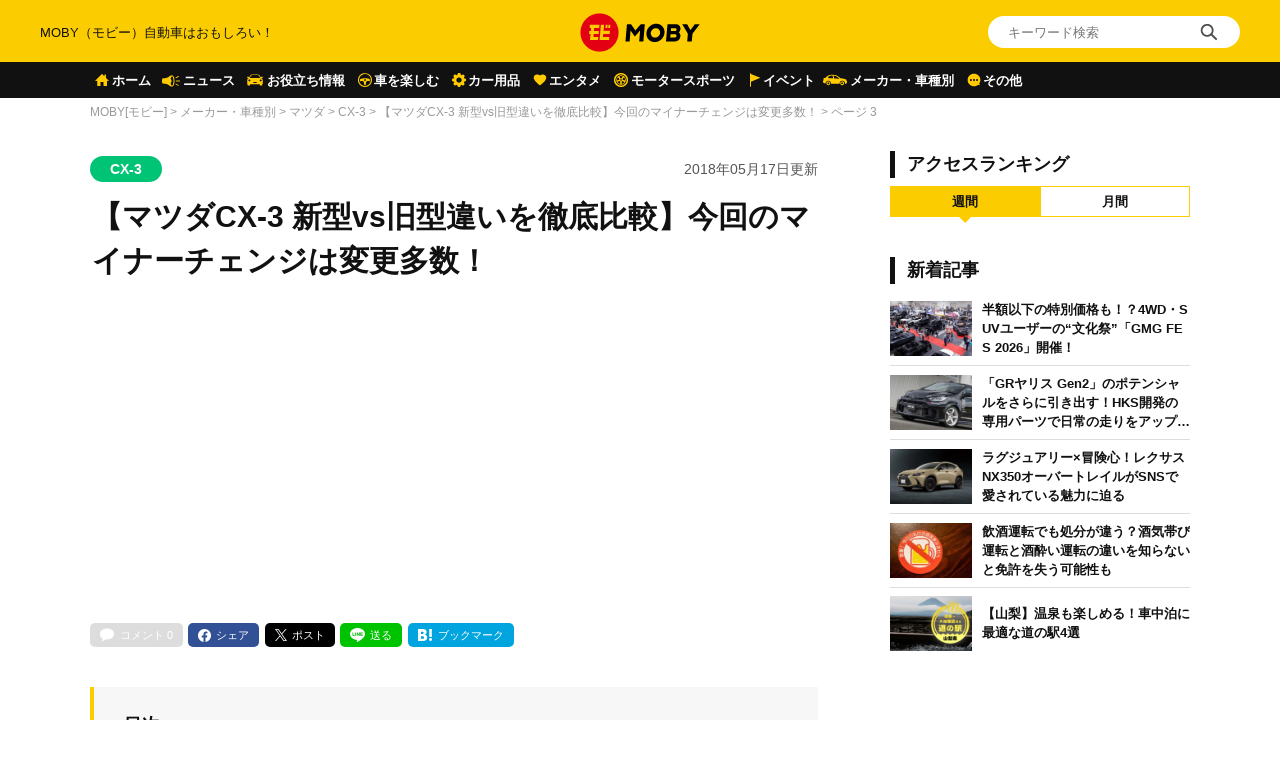

--- FILE ---
content_type: text/html; charset=utf-8
request_url: https://www.google.com/recaptcha/api2/aframe
body_size: 183
content:
<!DOCTYPE HTML><html><head><meta http-equiv="content-type" content="text/html; charset=UTF-8"></head><body><script nonce="g_JF9m7hzg1pIP3enkJHcQ">/** Anti-fraud and anti-abuse applications only. See google.com/recaptcha */ try{var clients={'sodar':'https://pagead2.googlesyndication.com/pagead/sodar?'};window.addEventListener("message",function(a){try{if(a.source===window.parent){var b=JSON.parse(a.data);var c=clients[b['id']];if(c){var d=document.createElement('img');d.src=c+b['params']+'&rc='+(localStorage.getItem("rc::a")?sessionStorage.getItem("rc::b"):"");window.document.body.appendChild(d);sessionStorage.setItem("rc::e",parseInt(sessionStorage.getItem("rc::e")||0)+1);localStorage.setItem("rc::h",'1768840311720');}}}catch(b){}});window.parent.postMessage("_grecaptcha_ready", "*");}catch(b){}</script></body></html>

--- FILE ---
content_type: application/javascript; charset=utf-8
request_url: https://fundingchoicesmessages.google.com/f/AGSKWxVa98h7p7R2vPqGuGcMjmX58MB7nHVCW7v5pGbmnAGdctNhR7zcgAYnFzv-jtpLuKVX1ON6LDteRS3CLtmArAeHnZYjNvb88sEfxAM_aDHjBbCKc1a6TPw2O_gYgGME1ugDULOkPQ==?fccs=W251bGwsbnVsbCxudWxsLG51bGwsbnVsbCxudWxsLFsxNzY4ODQwMzE0LDMzNTAwMDAwMF0sbnVsbCxudWxsLG51bGwsW251bGwsWzcsMTksNiwxOCwxM10sbnVsbCxudWxsLG51bGwsbnVsbCxudWxsLG51bGwsbnVsbCxudWxsLG51bGwsM10sImh0dHBzOi8vY2FyLW1vYnkuanAvYXJ0aWNsZS9hdXRvbW9iaWxlL21hemRhL2N4LTMvbWlub3ItY2hhbmdlLTQ2LzMvIixudWxsLFtbOCwiTTlsa3pVYVpEc2ciXSxbOSwiZW4tVVMiXSxbMTYsIlsxLDEsMV0iXSxbMTksIjIiXSxbMTcsIlswXSJdLFsyNCwiIl0sWzI5LCJmYWxzZSJdLFsyMSwiW1tbWzUsMSxbMF1dLFsxNzY4ODQwMzExLDM2MDczMDAwXSxbMTIwOTYwMF1dXV0iXV1d
body_size: 180
content:
if (typeof __googlefc.fcKernelManager.run === 'function') {"use strict";this.default_ContributorServingResponseClientJs=this.default_ContributorServingResponseClientJs||{};(function(_){var window=this;
try{
var np=function(a){this.A=_.t(a)};_.u(np,_.J);var op=function(a){this.A=_.t(a)};_.u(op,_.J);op.prototype.getWhitelistStatus=function(){return _.F(this,2)};var pp=function(a){this.A=_.t(a)};_.u(pp,_.J);var qp=_.Zc(pp),rp=function(a,b,c){this.B=a;this.j=_.A(b,np,1);this.l=_.A(b,_.Nk,3);this.F=_.A(b,op,4);a=this.B.location.hostname;this.D=_.Dg(this.j,2)&&_.O(this.j,2)!==""?_.O(this.j,2):a;a=new _.Og(_.Ok(this.l));this.C=new _.bh(_.q.document,this.D,a);this.console=null;this.o=new _.jp(this.B,c,a)};
rp.prototype.run=function(){if(_.O(this.j,3)){var a=this.C,b=_.O(this.j,3),c=_.dh(a),d=new _.Ug;b=_.fg(d,1,b);c=_.C(c,1,b);_.hh(a,c)}else _.eh(this.C,"FCNEC");_.lp(this.o,_.A(this.l,_.Ae,1),this.l.getDefaultConsentRevocationText(),this.l.getDefaultConsentRevocationCloseText(),this.l.getDefaultConsentRevocationAttestationText(),this.D);_.mp(this.o,_.F(this.F,1),this.F.getWhitelistStatus());var e;a=(e=this.B.googlefc)==null?void 0:e.__executeManualDeployment;a!==void 0&&typeof a==="function"&&_.Qo(this.o.G,
"manualDeploymentApi")};var sp=function(){};sp.prototype.run=function(a,b,c){var d;return _.v(function(e){d=qp(b);(new rp(a,d,c)).run();return e.return({})})};_.Rk(7,new sp);
}catch(e){_._DumpException(e)}
}).call(this,this.default_ContributorServingResponseClientJs);
// Google Inc.

//# sourceURL=/_/mss/boq-content-ads-contributor/_/js/k=boq-content-ads-contributor.ContributorServingResponseClientJs.en_US.M9lkzUaZDsg.es5.O/d=1/exm=ad_blocking_detection_executable,kernel_loader,loader_js_executable,monetization_cookie_state_migration_initialization_executable,optimization_state_updater_executable,web_monetization_wall_executable/ed=1/rs=AJlcJMzanTQvnnVdXXtZinnKRQ21NfsPog/m=cookie_refresh_executable
__googlefc.fcKernelManager.run('\x5b\x5b\x5b7,\x22\x5b\x5bnull,\\\x22car-moby.jp\\\x22,\\\x22AKsRol8Or8cXCieaYvihy71818hK8J9eSwbrL1HmgqzpfW0aai5kPOg8TU3KWynGc0qmULyDFWE4dZnfIpHaO0NNMAFjP37_0EXc9Owjv028hfMBsqVWrEQT-eAGmVAsCpPB6hTVWmhsIF8DEGKsF0xc3hBc-e3vgA\\\\u003d\\\\u003d\\\x22\x5d,null,\x5b\x5bnull,null,null,\\\x22https:\/\/fundingchoicesmessages.google.com\/f\/AGSKWxUX2k-7OTXvbuizZuy7ViaHTc0UT-Xtnt-_oTSdlvvtjHfp7QwzJqyVz3sM999r2OtRkx-c_IrpDw09igp7tGNPV6za1T9_l2dkZxe_vtC4QhRS8iLOxaK52fEETnv4q1EAY0Pt0w\\\\u003d\\\\u003d\\\x22\x5d,null,null,\x5bnull,null,null,\\\x22https:\/\/fundingchoicesmessages.google.com\/el\/AGSKWxXJrrblZlyddD4GDFgQh3yDbraKXB9mPRmhRL3CiUhmqgRS4Ih7DOOvNWlU8zvil7gAAI8pSNOmm6jkywG7zj2aRBggs5pDSza2aYNWz0891xE9mDO4YwYSInfVh1Van070L6XVNA\\\\u003d\\\\u003d\\\x22\x5d,null,\x5bnull,\x5b7,19,6,18,13\x5d,null,null,null,null,null,null,null,null,null,3\x5d\x5d,\x5b2,1\x5d\x5d\x22\x5d\x5d,\x5bnull,null,null,\x22https:\/\/fundingchoicesmessages.google.com\/f\/AGSKWxWt7m4iEfRHzRWL-vSim6u7jAqU09sGCu47VJ3DTXxQIh3Jw4g5wG5oVRtN9Hv32Mj4oD91QGpeGP53FFsNLPWsCwvlxHkSjsIWGSUdHdEpCaJ4Y019SpQ2ZJlPCQd0WdNCyrr_Pg\\u003d\\u003d\x22\x5d\x5d');}

--- FILE ---
content_type: application/javascript; charset=utf-8
request_url: https://fundingchoicesmessages.google.com/f/AGSKWxWcci-pxWHGYVcIRXoejtmfHgCcKy7VxwKpSS5GIYUt6SOu7DRc30KNpqIXs1m8IxSr5mcXGRKrwVE8TN9igRfrfSLxnWXfA1e5XIfuRc-aLgIURDLGJ5-nN2cS3g1VYcFFZ9NOa3qdneUT3D0vdRXc_ysq06mmwBnz__U-7iE_lb2w9CpSP9HSuwtC/_/adtop300..az/adv/_content_ad._ad_show&_adcode_
body_size: -1291
content:
window['b1598d1d-a669-4712-994d-bf9a9674208e'] = true;

--- FILE ---
content_type: image/svg+xml
request_url: https://assets.car-moby-cdn.com/wp-content/themes/moby_v2/images/ico_menu04.svg
body_size: 588
content:
<?xml version="1.0" encoding="utf-8"?>
<!-- Generator: Adobe Illustrator 25.4.1, SVG Export Plug-In . SVG Version: 6.00 Build 0)  -->
<svg version="1.1" id="レイヤー_1" xmlns="http://www.w3.org/2000/svg" xmlns:xlink="http://www.w3.org/1999/xlink" x="0px"
	 y="0px" viewBox="0 0 24 16" style="enable-background:new 0 0 24 16;" xml:space="preserve">
<style type="text/css">
	.st0{fill:#FFCB00;}
</style>
<g>
	<path class="st0" d="M16.8,7.1c-0.9-0.3-1.7-0.5-2.6-0.7c-1.3-0.3-2.6-0.3-4-0.1c-1,0.2-2,0.5-3,0.8c-0.1,0-0.1,0.1-0.1,0.2
		C7,7.7,7,8.2,7.1,8.7c0,0.2,0.1,0.5,0.1,0.7C7.6,9.3,8,9.2,8.3,9c1.4-0.4,2.7,0.6,2.7,2c0,0.6,0,1.2,0,1.7c0,0,0,0.1,0,0.1
		c0.6,0.1,1.3,0.1,1.9,0c0,0,0-0.1,0-0.1c0-0.6,0-1.2,0-1.8c0-1,0.8-1.9,1.8-2c0.4,0,0.7,0,1.1,0.2c0.3,0.1,0.6,0.2,0.9,0.3
		c0,0,0,0,0,0C17,8.7,17,7.9,16.8,7.1C16.9,7.2,16.9,7.1,16.8,7.1z M12,8.9c-0.5,0-1-0.4-1-0.9c0-0.5,0.4-0.9,1-0.9
		c0.5,0,0.9,0.4,0.9,1C12.9,8.5,12.5,8.9,12,8.9z"/>
	<path class="st0" d="M19,8.2c0-0.1,0-0.1,0-0.2c0-0.1,0-0.1,0-0.2c0-0.1,0-0.2,0-0.3c0,0,0-0.1,0-0.1c-0.1-1.6-0.9-3.2-2.2-4.5
		c0,0,0,0,0,0c0,0-0.1-0.1-0.1-0.1c-0.1,0-0.1-0.1-0.2-0.1c-0.1-0.1-0.3-0.2-0.4-0.3c0,0,0,0,0,0c0,0,0,0-0.1,0
		c-0.1-0.1-0.3-0.2-0.4-0.2c0,0-0.1,0-0.1-0.1c-0.1-0.1-0.2-0.1-0.4-0.2c0,0-0.1,0-0.1,0c-0.2-0.1-0.3-0.1-0.5-0.2c0,0,0,0,0,0
		c-0.2-0.1-0.3-0.1-0.5-0.2c-0.1,0-0.1,0-0.2,0c-0.1,0-0.1,0-0.2-0.1c0,0-0.1,0-0.1,0c-0.1,0-0.1,0-0.2,0c-0.1,0-0.2,0-0.3-0.1
		c-0.1,0-0.1,0-0.2,0c-0.3,0-0.7-0.1-1-0.1c-0.1,0-0.1,0-0.2,0c-0.1,0-0.2,0-0.3,0c-0.1,0-0.2,0-0.2,0c-0.1,0-0.1,0-0.2,0
		c-0.1,0-0.2,0-0.3,0c0,0,0,0,0,0c-0.2,0-0.4,0.1-0.6,0.1c0,0-0.1,0-0.1,0C9.4,1.5,8.7,1.8,8.1,2.1C7.8,2.4,7.5,2.6,7.3,2.8
		C5.7,4.2,5,6.1,4.9,7.8c0,0.1,0,0.1,0,0.2c0,0.1,0,0.1,0,0.2C5,10,5.8,12.1,7.7,13.6c2.4,1.8,5.8,1.9,8.3,0.1
		c1.9-1.3,2.8-3.2,2.9-5.1c0,0,0-0.1,0-0.1C19,8.4,19,8.3,19,8.2z M10.9,13.8c-2.6-0.5-4.5-2.6-4.8-5.1c0,0,0-0.1,0-0.1
		c0-0.1,0-0.2,0-0.3c0-0.1,0-0.2,0-0.3c0-0.1,0-0.2,0-0.3c0-0.1,0-0.2,0-0.3c0,0,0-0.1,0-0.1c0.2-1.5,1-2.9,2.1-3.9
		c0.1-0.1,0.2-0.1,0.3-0.2c0,0,0,0,0.1,0C8.7,3.1,8.9,3,9,3c0,0,0.1,0,0.1-0.1c0.1-0.1,0.2-0.1,0.3-0.2c0.1-0.1,0.2-0.1,0.3-0.1
		c0,0,0.1,0,0.1-0.1c0.3-0.1,0.7-0.2,1.1-0.3c0,0,0,0,0,0c0.2,0,0.3,0,0.5-0.1c0,0,0,0,0,0c0.2,0,0.4,0,0.5,0c0.2,0,0.4,0,0.5,0
		c0,0,0,0,0,0c0.2,0,0.3,0,0.5,0.1c0.1,0,0.1,0,0.2,0c0.1,0,0.1,0,0.2,0c0.1,0,0.3,0.1,0.4,0.1c0,0,0.1,0,0.1,0
		c0.1,0,0.2,0.1,0.4,0.1c0.1,0,0.1,0,0.2,0.1c0.1,0,0.1,0.1,0.2,0.1c0.1,0.1,0.2,0.1,0.3,0.2c0,0,0,0,0.1,0c0.3,0.2,0.5,0.3,0.8,0.5
		c1,0.9,1.8,2.1,2,3.5c0,0,0,0,0,0.1c0,0,0,0,0,0c0,0.1,0,0.3,0,0.4c0,0.1,0,0.1,0,0.2c0,0.1,0,0.2,0,0.3c0,0.1,0,0.2,0,0.3
		c0,0.1,0,0.1,0,0.2c0,0.1,0,0.3,0,0.4c0,0,0,0,0,0c0,0,0,0,0,0.1C17.3,12.2,14.2,14.4,10.9,13.8z"/>
</g>
</svg>
